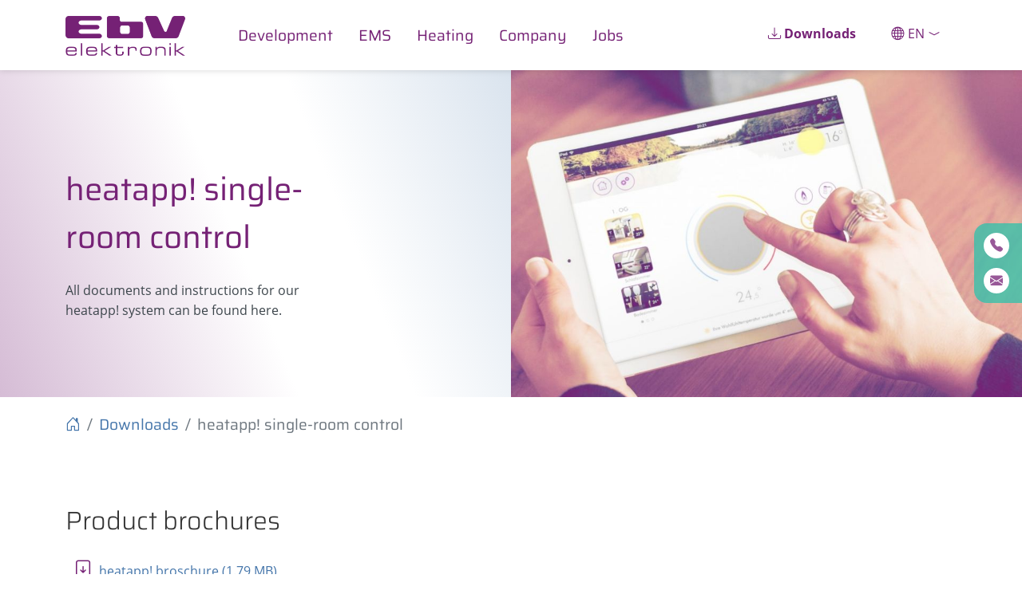

--- FILE ---
content_type: text/html; charset=UTF-8
request_url: https://ebv-gmbh.eu/en/downloads/heatapp!-system/
body_size: 8696
content:
<!doctype html>
<html lang="en">
<head>
    
    <title>heatapp! single-room control | EbV Elektronik | Ihr Partner für Heizungsanlagen und EMS-Dienstleister</title>
    <base href="https://ebv-gmbh.eu/en/">
    <meta charset="UTF-8">
    <meta http-equiv="X-UA-Compatible" content="IE=edge" />
    <meta name="viewport" content="width=device-width, initial-scale=1">
    <meta name="keywords" content="Steuerung Wärmepumpe, Wärmepumpenregler, Wärmepumpenregelung, Wärmepumensteuerung">
    <meta name="description" content="All documents and instructions for our heatapp! system can be found here."> 
    <meta name="robots" content="index,follow" />
    <meta name="canonical" content="https://ebv-gmbh.eu/en/downloads/heatapp!-system/" />
    <link href="https://ebv-gmbh.eu/de/downloads/heatapp!-einzelraumregelung/" rel="alternate" hreflang="de">
    <meta property="og:title" content="heatapp! single-room control | EbV Elektronik">
    <meta property="og:description" content="All documents and instructions for our heatapp! system can be found here.">
    <meta property="og:image" content="https://ebv-gmbh.eu/en/"> 
    <meta property="og:type" content="website" />
    <meta property="og:url" content="https://ebv-gmbh.eu/en/downloads/heatapp!-system/">

    <link rel="apple-touch-icon" sizes="180x180" href="/assets/favicons/apple-touch-icon.png?v=2021-02-24">
    <link rel="icon" type="image/png" sizes="32x32" href="/assets/favicons/favicon-32x32.png?v=2021-02-24">
    <link rel="icon" type="image/png" sizes="16x16" href="/assets/favicons/favicon-16x16.png?v=2021-02-24">
    <link rel="manifest" href="/assets/favicons/site.webmanifest?v=2021-02-24">
    <link rel="mask-icon" href="/assets/favicons/safari-pinned-tab.svg?v=2021-02-24" color="#752175">
    <link rel="shortcut icon" href="/assets/favicons/favicon.ico?v=2021-02-24">
    <meta name="msapplication-TileColor" content="#752175">
    <meta name="theme-color" content="#752175">
        
    <link rel="stylesheet" href="/assets/css/bootstrap.min.css">
    <link rel="stylesheet" href="/assets/css/bootstrap-icons.min.css">
    
 
    <link rel="stylesheet" href="/assets/css/style.css?v=2021-03-25">
    <link rel="stylesheet" href="/assets/css/responsive.css?v=2021-03-25">
</head>
<body>
<header>
    <div class="d-block d-md-none">
        <div class="row icon-menue">
           <div class="col-3"><span id="_emoaddrId1"><span class="emo_address"></span></span></div>
           <div class="col-3"><a href="tel:+49273644305320" title="Telefon: +49 2736 44305-0"><span class="bi bi-telephone-fill"></span></a></div>
           <div class="col-3"><span class="dropdown" id="LanguageSelect-mobile">                   
                                  <a class="dropdown-toggle" role="button" data-toggle="dropdown" aria-haspopup="true" aria-expanded="false">
                                   <i class="bi bi-globe"></i>
                                  <i class="bi bi-chevron-compact-down"></i>
                                  </a>
                                
                                  <div class="dropdown dropdown-menu" aria-labelledby="LanguageSelect-mobile">
                                    <a href="https://ebv-gmbh.eu/de/downloads/heatapp!-einzelraumregelung/" class="dropdown-item de">
  <svg xmlns="http://www.w3.org/2000/svg" width="16" height="16" fill="currentColor" class="bi bi-arrow-left-right" viewBox="0 0 16 16">
    <path fill-rule="evenodd" d="M1 11.5a.5.5 0 0 0 .5.5h11.793l-3.147 3.146a.5.5 0 0 0 .708.708l4-4a.5.5 0 0 0 0-.708l-4-4a.5.5 0 0 0-.708.708L13.293 11H1.5a.5.5 0 0 0-.5.5zm14-7a.5.5 0 0 1-.5.5H2.707l3.147 3.146a.5.5 0 1 1-.708.708l-4-4a.5.5 0 0 1 0-.708l4-4a.5.5 0 1 1 .708.708L2.707 4H14.5a.5.5 0 0 1 .5.5z"/>
  </svg>
  German
</a>
                                  </div>
                                </div>
            <div class="col-3" id="Bars" onclick="document.getElementById('mySidebar').classList.add('displaySidebar'); document.getElementById('Bars').classList.add('d-none'); document.getElementById('Close').classList.remove('d-none');"><i class="bi bi-list"></i></div> 
            <div class="col-3 d-none" id="Close" onclick="document.getElementById('mySidebar').classList.remove('displaySidebar'); document.getElementById('Bars').classList.remove('d-none'); document.getElementById('Close').classList.add('d-none');"><i class="bi bi-x"></i></div> 
        </div>  
    </div>    
    <div class="container">
        <div class="row">
            <div class="text-start col-xl-2 col-6">
                <a href="https://ebv-gmbh.eu/en/"><img class="img-fluid" id="Logo" src="/assets/images/ebv-logo.png" alt="EbV Elektronik Logo"></a>
            </div>
           <div class="col-lg-7 d-none d-md-block order-md-3 order-xl-2">
                   <nav class="navbar navbar-expand-md">
            
                <ul class="navbar-nav mr-auto">
                    <li class="first dropdown">
						<a href="development/" >Development</a>
						<ul class="dropdown-menu"><li class="first"><a href="development/dienstleistungen/" >Services</a></li><li class="last"><a href="development/kompetenzen/" >Competencies</a></li></ul>
					</li><li class=" dropdown">
						<a href="ems/" >EMS</a>
						<ul class="dropdown-menu"><li class="first"><a href="ems/projektmanagement/" >Project management</a></li><li><a href="ems/entwicklung/" >Development</a></li><li><a href="ems/beschaffung/" >Purchase</a></li><li><a href="ems/produktion2/" >Production</a></li><li><a href="ems/pruefverfahren/" >Testing technology</a></li><li class="last"><a href="ems/medical-technology/" >Medical technology</a></li></ul>
					</li><li class=" dropdown">
						<a href="heating/" >Heating</a>
						<ul class="dropdown-menu"><li class="first"><a href="heating/ot-smart/" >OpenTherm room controller</a></li><li><a href="heating/heatcon!-regelungssystem/" >heatcon! heating control system</a></li><li><a href="heating/heatapp!-einzelraumregelung/" >heatapp! single-room control</a></li><li><a href="heating/theta-heizungsregler/" >THETA heating controller</a></li><li class="last"><a href="heating/ceta-heizungsregler/" >CETA heating controller</a></li></ul>
					</li><li class=" dropdown">
						<a href="company/" >Company</a>
						<ul class="dropdown-menu"><li class="first"><a href="company/kontakt/" >Contact</a></li><li class="last"><a href="company/zertifikate/" >Certificates</a></li></ul>
					</li><li class="last"><a href="jobs/" >Jobs</a></li>
</ul>
            </nav>
            </div> 
            <div class="text-end col-xl-3 col-6 order-md-2 order-xl-3">  
            <span id="Downloads"><a href="downloads/"><b><i class="bi bi-download"></i> Downloads</b></a></span>
            
<span class="dropdown" id="LanguageSelect">                   
  <a class="dropdown-toggle" role="button" data-toggle="dropdown" aria-haspopup="true" aria-expanded="false">
   <i class="bi bi-globe"></i>
  en <i class="bi bi-chevron-compact-down"></i>
  </a>

  <div class="dropdown dropdown-menu" aria-labelledby="LanguageSelect">
    <a href="https://ebv-gmbh.eu/de/downloads/heatapp!-einzelraumregelung/" class="dropdown-item de">
  <svg xmlns="http://www.w3.org/2000/svg" width="16" height="16" fill="currentColor" class="bi bi-arrow-left-right" viewBox="0 0 16 16">
    <path fill-rule="evenodd" d="M1 11.5a.5.5 0 0 0 .5.5h11.793l-3.147 3.146a.5.5 0 0 0 .708.708l4-4a.5.5 0 0 0 0-.708l-4-4a.5.5 0 0 0-.708.708L13.293 11H1.5a.5.5 0 0 0-.5.5zm14-7a.5.5 0 0 1-.5.5H2.707l3.147 3.146a.5.5 0 1 1-.708.708l-4-4a.5.5 0 0 1 0-.708l4-4a.5.5 0 1 1 .708.708L2.707 4H14.5a.5.5 0 0 1 .5.5z"/>
  </svg>
  German
</a>
  </div></span> 
            </div>
        </div>
    </div>
    <nav id="mySidebar" onclick="document.getElementById('mySidebar').classList.remove('displaySidebar'); document.getElementById('Bars').classList.remove('d-none'); document.getElementById('Close').classList.add('d-none');">
    <div class="container sidebar">
                 <ul class=""><li class="first"><a href="development/" >Development</a><ul class=""><li class="first"><a href="development/dienstleistungen/" >Services</a></li><li class="last"><a href="development/kompetenzen/" >Competencies</a></li></ul></li><li><a href="ems/" >EMS</a><ul class=""><li class="first"><a href="ems/projektmanagement/" >Project management</a></li><li><a href="ems/entwicklung/" >Development</a></li><li><a href="ems/beschaffung/" >Purchase</a></li><li><a href="ems/produktion2/" >Production</a></li><li><a href="ems/pruefverfahren/" >Testing technology</a></li><li class="last"><a href="ems/medical-technology/" >Medical technology</a></li></ul></li><li><a href="heating/" >Heating</a><ul class=""><li class="first"><a href="heating/ot-smart/" >OpenTherm room controller</a></li><li><a href="heating/heatcon!-regelungssystem/" >heatcon! heating control system</a></li><li><a href="heating/heatapp!-einzelraumregelung/" >heatapp! single-room control</a></li><li><a href="heating/theta-heizungsregler/" >THETA heating controller</a></li><li class="last"><a href="heating/ceta-heizungsregler/" >CETA heating controller</a></li></ul></li><li><a href="company/" >Company</a><ul class=""><li class="first"><a href="company/kontakt/" >Contact</a></li><li class="last"><a href="company/zertifikate/" >Certificates</a></li></ul></li><li class="last"><a href="jobs/" >Jobs</a></li></ul>
    </div>
</nav>
<div class="contact d-none d-md-block">
     <i class="bi bi-telephone-fill svg-icon" title="Telefon"></i> +49 2736 44305-0<br>
    <i class="bi bi-envelope-fill svg-icon" title="E-Mail"></i> <span id="_emoaddrId2"><span class="emo_address"></span></span>
</div>
</header>

<main>
    <section class="hero-section" style="--before-bg-image: url('/assets/image-cache/hero-img/ebv-produkte.99f96896.jpg');height: auto;">
        
        <div class="container hero-container">
            <div class="row">
                <div class="col-xl-4 col-md-6">
                    <h1>heatapp! single-room control</h1>
                    <p>All documents and instructions for our heatapp! system can be found here. </p>
                </div>
            </div>
        </div>
        <div class="d-block d-md-none">
            
        <img class="img-fluid " src="..//assets/image-cache/hero-img/ebv-produkte.b43d3a18.jpg" alt="">
        </div>
    </section>
    <nav class="container padding-bottom-0 padding-top-20">
            <ol class="breadcrumb"><li class="breadcrumb-item"><a href="/"><i class="bi bi-house-door" title="Home"></i></a></li>
<li class="breadcrumb-item"><a href="downloads/">Downloads</a></li>
<li class="breadcrumb-item active">heatapp! single-room control</li></ol>
    </nav>
    <section class="container-fluid " style="">
    <div class="container">
            <div class="row">
        <div class="col-lg-7">
        <h2>Product brochures</h2>

<ul class="files"><li><a href="/assets/downloads/heatapp!-system/0456000005_Leporello_heatapp_Fachpartner_A4_0816_englisch.pdf" title="heatapp! broschure">heatapp! broschure (1.79 MB)</a></li></ul>

<p><br></p>
<p></p>
<p></p>

<h2>Instructions</h2>

<ul class="files"><li><a href="/assets/downloads/heatapp!-system/0450000542_2451_BA_heatapp_System_EbV_EN.pdf" title="Operating instructions heatapp! System">Operating instructions heatapp! System (1.94 MB)</a></li><li><a href="/assets/downloads/heatapp!-system/0450000521_1534_13_heatapp_Installations_Stick_DE_EN.pdf" title="Operating instructions heatapp! Installation-Stick">Operating instructions heatapp! Installation-Stick (521.70 KB)</a></li><li><a href="/assets/downloads/heatapp!-system/240105_heatapp_checked_components_from_other_manufacturers.pdf" title="heatapp! checked components from other manufacturers.pdf">heatapp! checked components from other manufacturers.pdf (587.91 KB)</a></li></ul>

<ul class="files"></ul>

<ul class="files"><li><a href="/assets/downloads/heatapp!-system/0450000552_2318_IA_heatapp_base_baseT2B_GB_Monitor.pdf" title="Installation guide heatapp! base / base T2B">Installation guide heatapp! base / base T2B (1.84 MB)</a></li><li><a href="/assets/downloads/heatapp!-system/0450000560_2318_IA_heatapp_gateway_GB_Monitor.pdf" title="Installation guide heatapp! gateway">Installation guide heatapp! gateway (1.10 MB)</a></li><li><a href="/assets/downloads/heatapp!-system/0450000506_1444_10_IA_heatapp_Wlan_Stick_EbV_DE_EN_Monitor.pdf" title="Installation guide heatapp! Wlan-Stick">Installation guide heatapp! Wlan-Stick (620.19 KB)</a></li><li><a href="/assets/downloads/heatapp!-system/0450000502_2220_Faltblatt_heatapp_drive_210x210_DE_EN.pdf" title="Installation guide heatapp! drive">Installation guide heatapp! drive (452.38 KB)</a></li><li><a href="/assets/downloads/heatapp!-system/0450000503_2220_IA_heatapp_sense_210x280.pdf" title="Installation guide heatapp! sense">Installation guide heatapp! sense (1.06 MB)</a></li><li><a href="/assets/downloads/heatapp!-system/0450000504_1848_IA_heatapp_floor_A4_EbV_DE_EN.pdf" title="Installation guide heatapp! floor">Installation guide heatapp! floor (742.88 KB)</a></li><li><a href="/assets/downloads/heatapp!-system/0450000505_1444_10_IA_heatapp_repeater_EbV_DE_EN_Druck.pdf" title="Installation guide heatapp! repeater">Installation guide heatapp! repeater (190.80 KB)</a></li><li><a href="/assets/downloads/heatapp!-system/0450000594_2318_IA_heatapp_repeaterS2_EbV_DE_EN_Druck.pdf" title="Installation guide heatapp! repeater S2">Installation guide heatapp! repeater S2 (552.36 KB)</a></li><li><a href="/assets/downloads/heatapp!-system/0450000519_1646_12_heatapp_sense_wire_EbV_DE_EN_Monitor.pdf" title="Installation guide heatapp! sense wire">Installation guide heatapp! sense wire (544.36 KB)</a></li></ul>

<p><br></p>
<p></p>
<p></p>

<h2>Release Notes <br></h2>

<ul class="files"><li><a href="/assets/downloads/heatapp!-system/240527_heatapp_App_3.0.0_29000021_en_GB.pdf" title="Release Notes heatapp! App 3.0.0 29000021">Release Notes heatapp! App 3.0.0 29000021 (570.79 KB)</a></li><li><a href="/assets/downloads/heatapp!-system/221021_Release_Notes_2.701.24627_Android_App_en_GB.pdf" title="Release Notes 2.701.24627_Android App">Release Notes 2.701.24627_Android App (550.99 KB)</a></li></ul>

<ul class="files"><li><a href="/assets/downloads/heatapp!-system/240202_EbV_Release_Notes_heatcon_heatapp_2.2.40971_en_GB.pdf" title="Release Notes 2.2.40971">Release Notes 2.2.40971 (577.33 KB)</a></li><li><a href="/assets/downloads/heatapp!-system/220728_EbV_Release_Notes_heatcon_heatapp_2.2.40160_en_GB.pdf" title="Release Notes 2.2.40160">Release Notes 2.2.40160 (578.99 KB)</a></li><li><a href="/assets/downloads/heatapp!-system/220222_EbV_Release_Notes_2.2.39843_GB.pdf" title="Release Notes 2.2.39843">Release Notes 2.2.39843 (580.78 KB)</a></li><li><a href="/assets/downloads/heatcon!-control-system/211202_EbV_Release_Notes_2.2.39533_EN.pdf" title="Release Notes 2.2.39533">Release Notes 2.2.39533 (572.60 KB)</a></li><li><a href="/assets/downloads/heatapp!-system/2100722_EbV_Release_Notes_2.2.38891_EN_en.pdf" title="Release Notes 2.2.38891">Release Notes 2.2.38891 (577.12 KB)</a></li><li><a href="/assets/downloads/heatapp!-system/210610_EbV_Release_Notes_2.2.38310_EN.pdf" title="Release Notes 2.2.38310">Release Notes 2.2.38310 (581.23 KB)</a></li><li><a href="/assets/downloads/heatcon!-control-system/210323_EbV_Release_Notes_2.2.38128_EN.pdf" title="Release Notes 2.2.38128">Release Notes 2.2.38128 (447.01 KB)</a></li><li><a href="/assets/downloads/heatapp!-system/Release_Notes_2.2.37672_vom_17.09.2020_EN.pdf" title="Release Notes 2.2.37672 ">Release Notes 2.2.37672  (452.18 KB)</a></li></ul>

<ul class="files"></ul>

<p><br></p>
<p></p>
<p></p>

<h2>Technical data<br></h2>

<ul class="files"><li><a href="/assets/downloads/heatapp!-system/DB_base_EbV_EN.pdf" title="Data sheet heatapp! base">Data sheet heatapp! base (457.39 KB)</a></li><li><a href="/assets/downloads/heatapp!-system/DB_base_T2B_EbV_EN.pdf" title="Data sheet heatapp! base T2B">Data sheet heatapp! base T2B (449.00 KB)</a></li><li><a href="/assets/downloads/heatapp!-system/DB_gateway_EbV_EN.pdf" title="Data sheet heatapp! gateway">Data sheet heatapp! gateway (425.49 KB)</a></li><li><a href="/assets/downloads/heatapp!-system/DB_floor_EbV_EN.pdf" title="Data sheet heatapp! floor">Data sheet heatapp! floor (420.58 KB)</a></li><li><a href="/assets/downloads/heatapp!-system/DB_drive_EbV_EN.pdf" title="Data sheet heatapp! drive">Data sheet heatapp! drive (419.01 KB)</a></li><li><a href="/assets/downloads/heatapp!-system/2220_DB_drive_EbV_EN.pdf" title="Data sheet heatapp! drive">Data sheet heatapp! drive (434.05 KB)</a></li><li><a href="/assets/downloads/heatapp!-system/2220_DB_sense_Ebv_EN.pdf" title="Data sheet heatapp! sense">Data sheet heatapp! sense (435.34 KB)</a></li></ul>

<ul class="files"><li><a href="/assets/downloads/heatapp!-system/180730_Konformitaetserklaerung_heatapp_base_EN.pdf" title="Declaration of conformity heatapp! base">Declaration of conformity heatapp! base (678.33 KB)</a></li><li><a href="/assets/downloads/heatapp!-system/201217_Konformitaet_Gateway_EN.pdf" title="Declaration of conformity heatapp! gateway">Declaration of conformity heatapp! gateway (477.32 KB)</a></li><li><a href="/assets/downloads/heatapp!-system/180730_Konformitaetserklaerung_heatapp_drive_EN.pdf" title="Declaration of conformity heatapp! drive">Declaration of conformity heatapp! drive (679.00 KB)</a></li><li><a href="/assets/downloads/heatapp!-system/180730_Konformitaetserklaerung_heatapp_floor_EN.pdf" title="Declaration of conformity heatapp! floor">Declaration of conformity heatapp! floor (707.79 KB)</a></li><li><a href="/assets/downloads/heatapp!-system/180730_Konformitaetserklaerung_heatapp_sense_EN.pdf" title="Declaration of conformity heatapp! sense">Declaration of conformity heatapp! sense (679.43 KB)</a></li></ul>



<h2>Training documents<br></h2>

<ul class="files"><li><a href="/assets/downloads/heatapp!-system/1.2_230601_heatapp_Produktinfo_EN.pdf" title="heatapp! Produktinfo">heatapp! Produktinfo (779.26 KB)</a></li><li><a href="/assets/downloads/heatapp!-system/2.3_160718_SU_V1.0_heatapp_base_EN.pdf" title="heatapp base">heatapp base (1.75 MB)</a></li><li><a href="/assets/downloads/heatapp!-system/2.5_230712_SU_heatapp_base_T2B_EN.pdf" title="heatapp! base T2B">heatapp! base T2B (2.86 MB)</a></li><li><a href="/assets/downloads/heatapp!-system/2.6_160718_SU_V1.0_heatapp_gateway_EN.pdf" title="heatapp! gateway">heatapp! gateway (651.20 KB)</a></li><li><a href="/assets/downloads/heatapp!-system/3.7_200708_SU_heatapp_radio_components_EN.pdf" title="heatapp radio-components">heatapp radio-components (2.23 MB)</a></li><li><a href="/assets/downloads/heatapp!-system/4.1_230601_heatapp_user_roles.pdf" title="heatapp! user-roles">heatapp! user-roles (660.26 KB)</a></li><li><a href="/assets/downloads/heatapp!-system/7.1_190528_heatapp_in_new_buildings.pdf" title="heatapp! in new buildings">heatapp! in new buildings (491.17 KB)</a></li><li><a href="/assets/downloads/heatapp!-system/7.2_230601_heatapp_in_old_buildings.pdf" title="heatapp! in old buildings">heatapp! in old buildings (526.18 KB)</a></li><li><a href="/assets/downloads/heatapp!-system/7.3_190528_heatapp_heatapp_in_public_buildings.pdf" title="heatapp! heatapp! in public buildings">heatapp! heatapp! in public buildings (541.79 KB)</a></li><li><a href="/assets/downloads/heatapp!-system/7.4_190528_heatapp_in_office_buildings.pdf" title="heatapp! in office buildings">heatapp! in office buildings (489.60 KB)</a></li></ul>

<ul class="files"><li><a href="/assets/downloads/heatapp!-system/8.1_230601_guideline_for_planning_and_rating_EN.pdf" title="Guideline for planning and rating">Guideline for planning and rating (488.40 KB)</a></li><li><a href="/assets/downloads/heatapp!-system/10.1_150818_Network_EN.pdf" title="Network">Network (1.36 MB)</a></li><li><a href="/assets/downloads/heatapp!-system/11.1_230601_SU_what_about_radio_communication.pdf" title="What-about radio-communication">What-about radio-communication (942.37 KB)</a></li><li><a href="/assets/downloads/heatapp!-system/11.2_190507_SU_Z_Wave_radio_connection_EN.pdf" title="Z-Wave radio connection">Z-Wave radio connection (1.94 MB)</a></li><li><a href="/assets/downloads/heatapp!-system/12.1_190607_heatapp_fault_messages.pdf" title="heatapp! fault-messages">heatapp! fault-messages (854.71 KB)</a></li><li><a href="/assets/downloads/heatapp!-system/12.2_190607_When_fault_messages_are_generated.pdf" title="When fault messages are generated">When fault messages are generated (440.50 KB)</a></li><li><a href="/assets/downloads/heatapp!-system/12.3_190608_How_does_the_user_find_out_about_a_fault.pdf" title="How does the user find out about a fault">How does the user find out about a fault (459.66 KB)</a></li><li><a href="/assets/downloads/heatapp!-system/12.4_190607_WHAT_CA_BE_DONE_TO_AVOID_FAULT_MESSAGES.pdf" title="What can be done to avoid fault messages">What can be done to avoid fault messages (437.02 KB)</a></li><li><a href="/assets/downloads/heatapp!-system/13.1_230601_Advantages_for_you_as_a_specialist_partner.pdf" title="Advantages for you as a specialist partner">Advantages for you as a specialist partner (2.65 MB)</a></li><li><a href="/assets/downloads/heatapp!-system/13.2_230601_Customer_Benefits.pdf" title="Customer Benefits">Customer Benefits (2.40 MB)</a></li></ul>
        </div>
        <div class="col-lg-5">
        
        </div>
        </div>
     </div>
</section>

       
     
       
</main>
<footer class="bg-ebv-gradient py-4">
  <div class="container">
    <div class="row">

      <div class="col-md-4 mb-4 mb-md-0">
        <p>
         <img src="/assets/images/ebv-logo_white.png" id="Logo_white" class="img-fluid" alt="EbV Elektronikbau- und Vertriebs GmbH">
        </p>
        <p class="font-saira">
          Seit mehr als fünf Jahrzehnten entwickeln und produzieren wir regeltechnische Systeme für Heizungsanlagen. 
        </p>
        
        <nav>
          
          
            <a href="downloads/">Downloads</a><br>
            <a href="legal-notice/">Legal Notice</a><br>
            <a href="datenschutz/">Privacy Policy</a>
          
        </nav>
      </div>

  <div class="col-md-4 mb-4 mb-md-0">
  <h2 class="mb-3 text-white">  
  CONTACT</h2>
  <p class="mb-1">
    <i class="bi bi-telephone me-2"></i>
    02736 443050
  </p>
  <p class="mb-1">
    <i class="bi bi-envelope me-2"></i>
    <span id="_emoaddrId3"><span class="emo_address"></span></span>
  </p>
  <p class="mb-1">
    <i class="bi bi-geo-alt me-2"></i>
    Heisterner Weg 8-12, DE 57299 Burbach
  </p>

 <h2 class="mt-4 mb-2 text-white"> 
  FOLLOW US</h2>
  <p class="social-icons mb-1">
    <a href="https://de.linkedin.com/company/ebv-elektronikbau-und-vertriebs-gmbh" target="_blank" class="mx-2"><i class="bi bi-linkedin"></i></a>
    <a href="https://www.instagram.com/ebv_burbach/" target="_blank" class="mx-2"><i class="bi bi-instagram"></i></a>
    <a href="https://www.facebook.com/EbV.Burbach/?locale=de_DE" target="_blank" class="mx-2"><i class="bi bi-facebook"></i></a>
  </p>
</div>

      <!-- Rechte Spalte: Newsletter -->
      <div class="col-md-4">
        <form method="POST" data-toggle="validator" class="form" action="https://0abb481d.sibforms.com/serve/[base64]">
                <h2 style="color: #ffffff">NEWSLETTER</h2>
                <p>EbV aktuell. Immer auf dem neuesten Stand! Erhalten Sie monatlich Informationen und Neuerungen rund um unsere Leistungen und Produkte.</p>
<p><strong>Jetzt anmelden und nichts mehr verpassen!</strong></p>
                <input class="btn input" type="text" id="EMAIL" name="EMAIL" autocomplete="off" data-required="true" required placeholder="Ihre E-Mail-Adresse"></input><button class="btn btn-lila" data-bs-toggle="modal" data-bs-target="#myModal">Abonnieren</button>

              
                <!-- Modal -->
                <div id="myModal" class="modal fade" role="dialog">
                  <div class="modal-dialog modal-lg">
                
                    <!-- Modal content-->
                    <div class="modal-content">
                      <div class="modal-header bg-ebv-gradient-light">
                        <h2 class="modal-title" style="margin-bottom: 0">Newsletter Registration</h2>
                        <button type="button" class="close btn-turquoise" data-bs-dismiss="modal">&times;</button>
                      </div>
                      <div class="modal-body">
                        <p><small><b>Just two more clicks ...</b></small></p>
                        <p> 
                      <label>
                       <small><input type="checkbox" value="1" id="OPT_IN" name="OPT_IN" title="Accept Privacy Policy" required>
                     I would like to receive your newsletter and I accept the <a style="color:#2dc2ab;" href="https://ebv-gmbh.eu/de/datenschutz/" target="_blank">privacy policy</a>
                     </label></p>
                     <div class="row">
                         <div class="col-2">
                            <svg class="svg-icon" width="0" height="0" version="1.1" xmlns="http://www.w3.org/2000/svg">
                                <defs>
                                  <symbol id="svgIcon-sphere" viewBox="0 0 63 63">
                                    <path class="path1" d="M31.54 0l1.05 3.06 3.385-.01-2.735 1.897 1.05 3.042-2.748-1.886-2.738 1.886 1.044-3.05-2.745-1.897h3.393zm13.97 3.019L46.555 6.4l3.384.01-2.743 2.101 1.048 3.387-2.752-2.1-2.752 2.1 1.054-3.382-2.745-2.105h3.385zm9.998 10.056l1.039 3.382h3.38l-2.751 2.1 1.05 3.382-2.744-2.091-2.743 2.091 1.054-3.381-2.754-2.1h3.385zM58.58 27.1l1.04 3.372h3.379l-2.752 2.096 1.05 3.387-2.744-2.091-2.75 2.092 1.054-3.387-2.747-2.097h3.376zm-3.076 14.02l1.044 3.364h3.385l-2.743 2.09 1.05 3.392-2.744-2.097-2.743 2.097 1.052-3.377-2.752-2.117 3.385-.01zm-9.985 9.91l1.045 3.364h3.393l-2.752 2.09 1.05 3.393-2.745-2.097-2.743 2.097 1.05-3.383-2.751-2.1 3.384-.01zM31.45 55.01l1.044 3.043 3.393-.008-2.752 1.9L34.19 63l-2.744-1.895-2.748 1.891 1.054-3.05-2.743-1.9h3.384zm-13.934-3.98l1.036 3.364h3.402l-2.752 2.09 1.053 3.393-2.747-2.097-2.752 2.097 1.053-3.382-2.743-2.1 3.384-.01zm-9.981-9.91l1.045 3.364h3.398l-2.748 2.09 1.05 3.392-2.753-2.1-2.752 2.096 1.053-3.382-2.743-2.102 3.384-.009zM4.466 27.1l1.038 3.372H8.88l-2.752 2.097 1.053 3.387-2.743-2.09-2.748 2.09 1.053-3.387L0 30.472h3.385zm3.069-14.025l1.045 3.382h3.395L9.23 18.56l1.05 3.381-2.752-2.09-2.752 2.09 1.053-3.381-2.744-2.1h3.384zm9.99-10.056L18.57 6.4l3.393.01-2.743 2.1 1.05 3.373-2.754-2.092-2.751 2.092 1.053-3.382-2.744-2.1h3.384zm24.938 19.394l-10-4.22a2.48 2.48 0 00-1.921 0l-10 4.22A2.529 2.529 0 0019 24.75c0 10.47 5.964 17.705 11.537 20.057a2.48 2.48 0 001.921 0C36.921 42.924 44 36.421 44 24.75a2.532 2.532 0 00-1.537-2.336zm-2.46 6.023l-9.583 9.705a.83.83 0 01-1.177 0l-5.416-5.485a.855.855 0 010-1.192l1.177-1.192a.83.83 0 011.177 0l3.65 3.697 7.819-7.916a.83.83 0 011.177 0l1.177 1.191a.843.843 0 010 1.192z"
                                      fill="var(--ebv-turquoise)"></path>
                                  </symbol>
                                </defs>
                              </svg>
                              <svg class="svgIcon-sphere" style="width:63px; height:63px;">
                                <use xlink:href="#svgIcon-sphere"></use>
                              </svg> 
                         </div>
                         <div class="col-9">
                            <p class="text-start">We use Sendinblue as our marketing platform. By Clicking below to submit this form, you acknowledge that the information you provided will be transferred to Sendinblue for processing in accordance with their <a style="color:#2dc2ab;" target="_blank" class="clickable_link"
                                href="https://de.sendinblue.com/legal/termsofuse/"> terms of use</a>.
                </p> 
                         </div>
                     </div>
                     
                     <p><b>Note:</b> You can unsubscribe from the newsletter at any time using the link in our newsletter.</small></p>
                    
                      </div>
                      <div class="modal-footer bg-ebv-gradient-light text-center">
                         <input type="submit" class="btn btn-lila" style="margin: auto" value="Abonnieren"/>
                      </div>
                    </div>
                
                  </div>
                </div>
                
                </form>
      </div>
    </div>
  </div>

  <!-- Button "Back to Top" -->
  <a id="back-to-top" class="btn btn-lg btn-lila back-to-top" onclick="topFunction()" role="button">
    <i class="bi bi-chevron-up"></i>
  </a>
</footer>
<style>
.list-unstyled {
  list-style: none !important;
  margin: 0;
  padding: 0;
}
.social-icons i {
  font-size: 2rem; 
}
.social-icons a {
  margin-right: 1rem; 
}
.social-icons a:last-child {
  margin-right: 0; 
}
</style>

<!--<footer class="bg-ebv-gradient">
    <div class="container">
        <div class="row">
            <div class="col-xl-4 col-md-6">
            <p><img src="/assets/images/ebv-logo_white.png" id="Logo_white" class="img-fluid" alt="EbV Elektronikbau- und Vertriebs GmbH"></p>
            <p class="font-saira">Seit mehr als fünf Jahrzehnten entwickeln und produzieren wir regeltechnische Systeme für Heizungsanlagen. </p>
            <nav>
                
                <a href="downloads/">Downloads</a><br><a href="legal-notice/">Legal Notice</a><br><a href="datenschutz/">Privacy Policy</a>
            </nav>
            </div>
            <div class="offset-xl-4 col-xl-4 col-md-6 text-center">
                
            </div>
        </div>
    </div>
<a id="back-to-top" class="btn btn-lg btn-lila back-to-top" onclick="topFunction()" role="button"><i class="bi bi-chevron-up"></i></a>
</footer>-->
<!-- <footer class="bg-ebv-gradient">
    <div class="container">
        <div class="row">
 
            <div class="col-xl-4 col-md-6 mb-4">
                <p>
                    <img src="/assets/images/ebv-logo_white.png" id="Logo_white" class="img-fluid" alt="EbV Elektronikbau- und Vertriebs GmbH">
                </p>
                <p class="font-saira">Seit mehr als fünf Jahrzehnten entwickeln und produzieren wir regeltechnische Systeme für Heizungsanlagen. </p>
                <nav>
                    
                    <a href="downloads/">Downloads</a><br><a href="legal-notice/">Legal Notice</a><br><a href="datenschutz/">Privacy Policy</a>
                </nav>

                <div 
                    class="d-flex flex-wrap gap-3 align-items-center"
                    style="
                        justify-content: flex-start; /* Links bündig für Desktop */
                    "
                >
                    <img 
                        src="/assets/images/Buttons/Social Buttons INSTA.svg" 
                        alt="Social Button 1" 
                        class="img-fluid" 
                        style="
                            width: 190px; /* Breite optimiert */
                            height: auto; 
                            transition: transform 0.3s ease, filter 0.3s ease;
                            cursor: pointer;
                        "
                        onmouseover="this.style.transform='scale(1.1)'; this.style.filter='brightness(1.2)';"
                        onmouseout="this.style.transform='scale(1)'; this.style.filter='brightness(1)';"
                    >
                    <img 
                        src="/assets/images/Buttons/Social Buttons.svg" 
                        alt="Social Button 2" 
                        class="img-fluid" 
                        style="
                            width: 190px; /* Breite optimiert */
                            height: auto; 
                            transition: transform 0.3s ease, filter 0.3s ease;
                            cursor: pointer;
                        "
                        onmouseover="this.style.transform='scale(1.1)'; this.style.filter='brightness(1.2)';"
                        onmouseout="this.style.transform='scale(1)'; this.style.filter='brightness(1)';"
                    >
                </div>
            </div>


            <div class="offset-xl-4 col-xl-4 col-md-6 text-center">

                <div style="margin-bottom: 20px;">
                    <form method="POST" data-toggle="validator" class="form" action="https://0abb481d.sibforms.com/serve/[base64]">
                <h2 style="color: #ffffff">NEWSLETTER</h2>
                <p>EbV aktuell. Immer auf dem neuesten Stand! Erhalten Sie monatlich Informationen und Neuerungen rund um unsere Leistungen und Produkte.</p>
<p><strong>Jetzt anmelden und nichts mehr verpassen!</strong></p>
                <input class="btn input" type="text" id="EMAIL" name="EMAIL" autocomplete="off" data-required="true" required placeholder="Ihre E-Mail-Adresse"></input><button class="btn btn-lila" data-bs-toggle="modal" data-bs-target="#myModal">Abonnieren</button>

              
                <!-- Modal -->
                <div id="myModal" class="modal fade" role="dialog">
                  <div class="modal-dialog modal-lg">
                
                    <!-- Modal content-->
                    <div class="modal-content">
                      <div class="modal-header bg-ebv-gradient-light">
                        <h2 class="modal-title" style="margin-bottom: 0">Newsletter Registration</h2>
                        <button type="button" class="close btn-turquoise" data-bs-dismiss="modal">&times;</button>
                      </div>
                      <div class="modal-body">
                        <p><small><b>Just two more clicks ...</b></small></p>
                        <p> 
                      <label>
                       <small><input type="checkbox" value="1" id="OPT_IN" name="OPT_IN" title="Accept Privacy Policy" required>
                     I would like to receive your newsletter and I accept the <a style="color:#2dc2ab;" href="https://ebv-gmbh.eu/de/datenschutz/" target="_blank">privacy policy</a>
                     </label></p>
                     <div class="row">
                         <div class="col-2">
                            <svg class="svg-icon" width="0" height="0" version="1.1" xmlns="http://www.w3.org/2000/svg">
                                <defs>
                                  <symbol id="svgIcon-sphere" viewBox="0 0 63 63">
                                    <path class="path1" d="M31.54 0l1.05 3.06 3.385-.01-2.735 1.897 1.05 3.042-2.748-1.886-2.738 1.886 1.044-3.05-2.745-1.897h3.393zm13.97 3.019L46.555 6.4l3.384.01-2.743 2.101 1.048 3.387-2.752-2.1-2.752 2.1 1.054-3.382-2.745-2.105h3.385zm9.998 10.056l1.039 3.382h3.38l-2.751 2.1 1.05 3.382-2.744-2.091-2.743 2.091 1.054-3.381-2.754-2.1h3.385zM58.58 27.1l1.04 3.372h3.379l-2.752 2.096 1.05 3.387-2.744-2.091-2.75 2.092 1.054-3.387-2.747-2.097h3.376zm-3.076 14.02l1.044 3.364h3.385l-2.743 2.09 1.05 3.392-2.744-2.097-2.743 2.097 1.052-3.377-2.752-2.117 3.385-.01zm-9.985 9.91l1.045 3.364h3.393l-2.752 2.09 1.05 3.393-2.745-2.097-2.743 2.097 1.05-3.383-2.751-2.1 3.384-.01zM31.45 55.01l1.044 3.043 3.393-.008-2.752 1.9L34.19 63l-2.744-1.895-2.748 1.891 1.054-3.05-2.743-1.9h3.384zm-13.934-3.98l1.036 3.364h3.402l-2.752 2.09 1.053 3.393-2.747-2.097-2.752 2.097 1.053-3.382-2.743-2.1 3.384-.01zm-9.981-9.91l1.045 3.364h3.398l-2.748 2.09 1.05 3.392-2.753-2.1-2.752 2.096 1.053-3.382-2.743-2.102 3.384-.009zM4.466 27.1l1.038 3.372H8.88l-2.752 2.097 1.053 3.387-2.743-2.09-2.748 2.09 1.053-3.387L0 30.472h3.385zm3.069-14.025l1.045 3.382h3.395L9.23 18.56l1.05 3.381-2.752-2.09-2.752 2.09 1.053-3.381-2.744-2.1h3.384zm9.99-10.056L18.57 6.4l3.393.01-2.743 2.1 1.05 3.373-2.754-2.092-2.751 2.092 1.053-3.382-2.744-2.1h3.384zm24.938 19.394l-10-4.22a2.48 2.48 0 00-1.921 0l-10 4.22A2.529 2.529 0 0019 24.75c0 10.47 5.964 17.705 11.537 20.057a2.48 2.48 0 001.921 0C36.921 42.924 44 36.421 44 24.75a2.532 2.532 0 00-1.537-2.336zm-2.46 6.023l-9.583 9.705a.83.83 0 01-1.177 0l-5.416-5.485a.855.855 0 010-1.192l1.177-1.192a.83.83 0 011.177 0l3.65 3.697 7.819-7.916a.83.83 0 011.177 0l1.177 1.191a.843.843 0 010 1.192z"
                                      fill="var(--ebv-turquoise)"></path>
                                  </symbol>
                                </defs>
                              </svg>
                              <svg class="svgIcon-sphere" style="width:63px; height:63px;">
                                <use xlink:href="#svgIcon-sphere"></use>
                              </svg> 
                         </div>
                         <div class="col-9">
                            <p class="text-start">We use Sendinblue as our marketing platform. By Clicking below to submit this form, you acknowledge that the information you provided will be transferred to Sendinblue for processing in accordance with their <a style="color:#2dc2ab;" target="_blank" class="clickable_link"
                                href="https://de.sendinblue.com/legal/termsofuse/"> terms of use</a>.
                </p> 
                         </div>
                     </div>
                     
                     <p><b>Note:</b> You can unsubscribe from the newsletter at any time using the link in our newsletter.</small></p>
                    
                      </div>
                      <div class="modal-footer bg-ebv-gradient-light text-center">
                         <input type="submit" class="btn btn-lila" style="margin: auto" value="Abonnieren"/>
                      </div>
                    </div>
                
                  </div>
                </div>
                
                </form>
                </div>
            </div>
        </div>
    </div>
    <style>@media (max-width: 768px) {
    .d-flex {
        justify-content: center !important;
    }
}</style>
    <a id="back-to-top" class="btn btn-lg btn-lila back-to-top" onclick="topFunction()" role="button"><i class="bi bi-chevron-up"></i></a>
</footer> 
<script src="/assets/js/bootstrap.min.js"></script>
<script src="/assets/js/ebv-custom.js"></script>


<script>    const
            // Suchbegriff aus den URL-Parametern ermitteln:
            urlParams = new URLSearchParams(window.location.search);
        let
            searchTerm = urlParams.get('search');
        // Nodelist mit den details bereit stellen:
        if (!searchTerm) {
            searchTerm = urlParams.get('searched');
        }
        const
            details = document.querySelectorAll('div.search details');
        // Schleife über die Details:
        details.forEach(currentDetail => {
            // Textcontent in Kleinschreibung bereit stellen:
            const txt = currentDetail.textContent.toLowerCase(); // <--- dies geändert
            // Enthält der Textcontent den Suchbegriff:
            if (txt.includes(searchTerm)) {
                // Klasse "found" zum aktuellen Detail hinzu fügen:
                currentDetail.classList.add('found');
            }
        });</script>
<script src="/assets/components/emo/js/emo.min.js?v=1.9.1"></script>

<!-- This script block stores the encrypted -->
<!-- email address(es) in an addresses array. -->
<script type="text/javascript">
    //<![CDATA[
    var emo_addresses = ["D2kxnzZduQi41YOeWK.gCs5JTXEBoS7GtUj6N3w0pLIcvalq9rAmRhMbVfPH+y8F","eZntTMrUob1yuwsaBhyUXZKAXJYmuj2powswe.QaT53vSZ+PE5fwBR23T0TaXMhjEkfNX.u8edY9T5VtTMrUob1yuwQLuZQL45slSwsvBb2345XLBZ9je69qob2UB6V+4Mn8","eZntTMrUob1yuwsaBhyUXZKAXJYmuj2powswe.QaT53vSZ+PE5fwBR23T0TaXMhjEkfNX.u8E5fwBR23T0TaXMhjEkfNXg9qTgV","eZntTMrUob1yuwsaBhyUXZKAXJYmuj2powswe.QaT53vSZ+PE5fwBR23T0TaXMhjEkfNX.u8E5fwBR23T0TaXMhjEkfNXg9qTgV"];
    addLoadEvent(emo_replace());
    //]]>
</script>

</body>
</html>

--- FILE ---
content_type: text/css
request_url: https://ebv-gmbh.eu/assets/css/style.css?v=2021-03-25
body_size: 3144
content:
/*=======================
Cascading Style Sheet for EbV Elektronikbau- und Vertriebs GmbH
=======================
Author: Katharina Utsch | reikotec. Computer & Service
Website: www.reikotec.com
Date Created: Feb 22 2021
Latest Update: Feb 23 2021
=======================
CSS Style Structure
1. Basics
2. General
3. Classes
4. Special
 - Navbar & Dropdown-Menu
 - Sidebar
 - IDs
5. Misc
 - Fonts
Responsive Queries ==> responsive.css
=======================*/

/* -----------------------------
		1. BASICS
----------------------------- */

:root {
  --ebv-lila: #752175;
  --ebv-lila-75: #752175BF;
  --ebv-blue: #4475aa;
  --ebv-blue-75: #4475aaBF;
  --ebv-turquoise: #2dc2ab;
  --ebv-turquoise-75: #2dc2abBF;
}

body {
    color: #3d464c;
    font-family: 'Open Sans', sans-serif;
    font-size: 1rem;
    min-height: 100vh;
    width: 100vw;
    overflow-x: hidden;
    display: -ms-flexbox;
    display: -webkit-flex;
    display: flex;
    -ms-flex-direction: column;
    -webkit-flex-direction: column;
    flex-direction: column;
}

/* -----------------------------
		2. GENERAL
----------------------------- */

a {
    color: var(--ebv-blue);
    text-decoration: none;
}

a:hover {
    color: var(--ebv-turquoise);
}

blockquote {
    font-family: 'Saira',sans-serif;
    padding: 10px;
    margin: 10px;
    border: 1px solid #eeeeee;
    border-radius: 16px;
    display: inline-block;
}

footer {
    padding-top: 80px;
    padding-bottom: 80px;
}

footer a {
    color: #ffffff;
}

footer nav {
    margin-bottom: 40px;
}

h1 {
    color: var(--ebv-lila);
    font-family: 'Saira', sans-serif;
    font-size: 2.5rem;
    font-weight: 400;
    line-height: 150%;
    margin-bottom: 1.5rem;
}

h2 {
    color: #333333;
    font-family: 'Saira', sans-serif;
    font-size: 2rem;
    font-weight: 300;
    margin-bottom: 2rem;
}

h3 {
    color: var(--ebv-lila);
    font-family: 'Saira', sans-serif;
    font-size: 1.5rem;
    font-weight: 400;
    margin-top: 1rem;
}

header {
    box-shadow: 0 0 8px rgba(0,0,0,0.16);
    z-index: 99;
}

main {
    flex: 1 auto;
     -ms-flex: 1 auto;
    -webkit-flex: 1 auto;
}

main .container {
    padding-top: 40px;
    padding-bottom: 40px;
}

nav {
    color: var(--ebv-lila);
    font-family: 'Saira', sans-serif;
    font-size: 1.2rem;
}

p {
    line-height: 160%;
    margin-bottom: 1.5rem;
}

section {
    padding-top: 2rem;
    padding-bottom: 2rem;
}

ul {
	position: relative;
	list-style: none;
	margin-left: 10px;
	padding-left: 1.2em;
}
ul li:before {
    content: "\25cf";
    color: var(--ebv-lila);
	position: absolute;
	left: 0;
}

ul.files {
    padding-left: 2rem;
}

ul.files li {
    padding-bottom: 0.5rem;
}

ul.files li:before {
    font-family: bootstrap-icons;
    content: "\f346"; 
    font-size: 1.5rem;
    margin-top: -0.5rem;
}

/* -----------------------------
		3. CLASSES
----------------------------- */

.back-to-top {
    position: fixed;
    bottom: 25px;
    right: 25px;
    display: none;
    min-width: 48px !important;
    z-index:9999;
}

.bg-lila {
    background-color: var(--ebv-lila) !important;
    color: #ffffff;
}

.bg-lila-75 {
    background-color: var(--ebv-lila-75) !important;
    color: #ffffff;
}

.bg-blue {
    background-color: var(--ebv-blue) !important;
    color: #ffffff;
}

.bg-blue-75 {
    background-color: var(--ebv-blue-75) !important;
    color: #ffffff;
}

.bg-turquoise {
    background-color: var(--ebv-turquoise) !important;
    color: #ffffff;
}

.bg-turquoise-75 {
    background-color: var(--ebv-turquoise-75) !important;
    color: #ffffff;
}

.bg-lightgrey {
    background-color: #eeeeee;
}

.bg-ebv-gradient {
    background: #f2f5f9;
    background: linear-gradient(90deg, var(--ebv-lila) 0%, var(--ebv-turquoise) 100%); 
    color: #ffffff;
}

.bg-ebv-gradient-light {
    background: #f2f5f9;
    background: linear-gradient(68deg, rgba(117,33,117,0.30) 0%, rgba(255,255,255,0.30) 26%, rgba(255,255,255,0.30) 36%, rgba(68,117,170,0.30) 66%, rgba(45,194,171,0.30) 100%); 
}

.box-shadow {
   box-shadow: 0 0px 8px rgba(0,0,0,0.1);
}

.btn {
    border-radius: 1rem;
    padding-left: 1.2rem;
    padding-right: 1.2rem;
    min-width: 150px;
    margin: 20px 0;
}

.btn-lila {
    background-color: var(--ebv-lila);
    color: #fff;
}

.btn-lila:hover {
    background-color: var(--ebv-turquoise);
    color: #fff;
}

.btn-blue {
    background-color: var(--ebv-blue);
    color: #fff;
}

.btn-turquoise {
    background-color: var(--ebv-turquoise);
    color: #fff;
}

.btn-blue:hover, .btn-turquoise:hover {
    background-color: var(--ebv-lila);
    color: #fff;
}


.blog-time {
    color: white;
    position: absolute;
    background-color: var(--ebv-lila-75);
    left: 0;
    padding: 10px;
}

.card {
    border-radius: 0;
    border: 0;
   transition: transform 0.25s ease;
   -moz-transition: transform 0.25s ease;
   -webkit-transition: transform 0.25s ease;
}

.card:hover {
   transform: scale(1.03,1.03);
   transition: transform 0.25s ease;
   -moz-transition: transform 0.25s ease;
   -webkit-transition: transform 0.25s ease;
}

.card-header {
    height: 270px;
    overflow: hidden;
}

.card a {
    height: 100%;
}

.card-img-top {
    border-radius: 0;
}

.card-img-overlay {
    padding: 0;
    bottom: initial;
}

.card-img-overlay .card-title {
    background-color: var(--ebv-lila-75);
    color: #ffffff;
    padding: 1rem;
    text-align: center;
}

.card-img-overlay h3 {
    margin-top: 0;
}

.contact {
    background-color: var(--ebv-turquoise-75); 
    border-radius: 16px 0 0 16px;
    color:#fff;
    font-weight: bold;
    padding: 12px 12px 0 12px;
    position: fixed; 
    top: 280px; 
    right:-190px; 
    width: 250px;
    transition: right 1s;
    -webkit-transition: right 1s;
    -moz-transition: right 1s;
    -o-transition: right 1s;
    z-index: 99;
}

.contact span {
    padding-right: 20px;
}

.contact:hover {
    right:0px;
    transition: right 1s; 
    -webkit-transition: right 1s;
    -moz-transition: right 1s;
    -o-transition: right 1s;
}
.contact a {
    color:#fff;
}

.contact .svg-icon {
    background-color: white;
    color: var(--ebv-lila-75);
    display: inline-block;
    padding: 4px 8px;
    border-radius: 32px;
    height: 32px;
    width: 32px;
    margin-bottom: 12px;
    margin-right: 12px;
}

.font-saira {
    font-family: 'Saira', sans-serif;
    margin-bottom: 2rem;
}

.hero-section {
    position: relative;
    background: #f2f5f9;
    background: linear-gradient(68deg, rgba(117,33,117,0.30) 0%, rgba(255,255,255,0.30) 26%, rgba(255,255,255,0.30) 36%, rgba(68,117,170,0.30) 66%, rgba(45,194,171,0.30) 100%); 
    height: 550px;
    padding-top: 80px;
}

.input {
    background-color: #ffffff;
    border-radius: 1rem;
    position: relative;
    margin: 20px 0;
    margin-right: -20px;
    padding-left: 1.2rem;
    padding-right: 1.2rem;
    min-width: 150px;
    z-index: 99;
}

.modal {
    color: #3d464c;;
}

.padding-top-20 {
    padding-top: 20px !important;
}
.padding-bottom-0 {
    padding-bottom: 0 !important;
}

.text-lila {
    color: var(--ebv-lila);
}

.text-blue {
    color: var(--ebv-blue);
}
.text-turquoise {
    color: var(--ebv-turquoise);
}

/* -----------------------------
		4. SPECIAL
----------------------------- */


/* NAVBAR & DROPDOWN-MENU*/

.navbar {
    padding: 0;
}

.navbar li::before {
    content: none;
}

.navbar li a, .dropdown a {
    color: var(--ebv-lila);
    display: block;
    padding: 12px 16px 12px 16px;
    text-decoration: none;
    transition: background-color 0.25s ease;
   -moz-transition: background-color 0.25s ease;
   -webkit-transition: background-color 0.25s ease;
}

.navbar .active a {
    background-color: #eeeeee;
}

.navbar li:hover a {
    background-color: #eeeeee;
    color: var(--ebv-turquoise);
    transition: background-color 0.25s ease;
   -moz-transition: background-color 0.25s ease;
   -webkit-transition: background-color 0.25s ease;
}


.dropdown:hover > .dropdown-menu {
    display: block;
}

.dropdown-toggle::after {
    content: none;
}

.dropdown-menu {
    margin: 0;
    padding: 0;
    min-width: 12rem;
    border-radius: 0;
    border: 0;
  -webkit-filter: drop-shadow(0 20px 15px rgba(0,0,0,0.2));
  filter: drop-shadow(0 20px 15px rgba(0,0,0,0.2));
}

.dropdown-menu a {
    font-weight: normal;
    text-transform: none;
    display: block; 
    padding: 10px 15px 8px 10px !important;
    background-color: #ffffff  !important;
}

.dropdown-menu li {
    border-bottom: 1px solid #bbb;
    padding: 0;
}

.dropdown-menu li:last-child {
    border-bottom: 0;
}

.dropdown-menu a:hover {
    background-color: #eeeeee !important;
}

.dropdown-menu li:hover .dropdown-menu a {
    font-weight: normal;
}

.dropdown-menu .dropdown-menu {
    margin-left: 12rem;
    margin-top: -50px;
    background-color: #fff;
    border: 1px solid #ddd;
    padding: 5px;
}

.dropdown-menu li:hover .dropdown-menu li:hover a {
    color:  var(--ebv-turquoise);
}


/* ICON MENÜ */
    .icon-menue {
    color:#fff;
    margin-bottom: 10px;
    padding: 10px;
    background-color: var(--ebv-lila); 
    margin-right: 0;
    margin-left: 0;
    }

.icon-menue .bi {
    color: #fff;
}

.icon-menue div {
text-align: center;
}

.icon-menue a {
color: #fff; }


/* SIDEBAR */


#mySidebar {
    position: absolute;
    width: 100%; 
    padding: 0;
    height: 0;
    overflow: hidden;
    z-index:9999; 
    transition: height 1s ease, padding-top 1s;
    -webkit-transition: height 1s ease, padding-top 1s;
    -moz-transition: height 1s ease, padding-top 1s;
    -o-transition: height 1s ease, padding-top 1s;
    background-color: var(--ebv-lila-75);
    box-shadow: 0 10px 8px rgba(0,0,0,0.2);
}

.sidebar { 
    background-color: white; 
    width: 100%;
    padding: 0;
}

.sidebar a {
    line-height: 200%;
    padding: 0 10px;
    display: block;
}

.sidebar ul {
    list-style: none;
    padding: 0;
}

.sidebar ul li {
    width: 100%;
    display: block;
}
.sidebar ul li:before {
    content: none;
}

.sidebar ul li a {
    text-decoration: none;
}

.sidebar ul li ul li {
    font-size: 1rem;
}

.sidebar ul li ul li a {
    color: var(--ebv-turquoise);
    text-transform: none;
    font-weight: normal;
}

.sidebar ul li ul li a:hover {
    color: #003989;
}

.sidebar ul li ul li ul li {
    background-color: #fff;
    padding-left: 10px;
}

/* IMAGE LIGHTBOX */
.imagelightbox-caption {
    background: #f2f5f9;
    background: linear-gradient(90deg, var(--ebv-lila) 0%, var(--ebv-turquoise) 100%); 
}

.imagelightbox-arrow, .imagelightbox-close {
    background-color: var(--ebv-turquoise);
}

.imagelightbox-arrow:hover, .imagelightbox-close:hover {
    background-color: var(--ebv-lila);
}

.imagelightbox-arrow-left {
    background-color: var(--ebv-lila);
}

.imagelightbox-arrow-left:hover {
    background-color: var(--ebv-turquoise);
}

/* #IDs */

#Logo {
    padding-top: 20px;
    max-height: 70px;
}

#Logo_white {
    max-height: 50px;
}

#Downloads a {
    display: inline-block;
    padding: 30px 20px 30px 20px;
}
#faq a {
    display: inline-block;
    padding: 30px 0px 0px 0px;
   
}
/*
#faq a, #LanguageSelect a, #faq a {
    color: var(--ebv-lila);
}


#faq a:hover, #LanguageSelect a:hover, #faq a:hover {
    color: var(--ebv-turquoise);
}

#faq svg, #LanguageSelect svg, #faq svg {
    vertical-align: sub;
}
*/
#LanguageSelect a{
    display: inline-block;
    padding: 30px 20px 30px 20px;
    text-transform: uppercase;
}

#LanguageSelect .dropdown-menu {
    text-align: right;
    right: 0;
    min-width: auto;
    top: 150%;
}

#LanguageSelect .dropdown-item {
    text-transform: none !important;
    padding: 10px 20px !important;
}

#mute, #fullscreen {
    min-width: auto;
}

#Downloads a, #LanguageSelect a, #faq a {
    color: var(--ebv-lila);
}


#Downloads a:hover, #LanguageSelect a:hover, #faq a:hover {
    color: var(--ebv-turquoise);
}

#Downloads svg, #LanguageSelect svg, #faq svg {
    vertical-align: sub;
}

#Services {
    margin-top: 40px;
    margin-bottom:40px;
}

/* -----------------------------
		5. SONSTIGES
----------------------------- */

/* saira-300 - latin */
@font-face {
  font-family: 'Saira';
  font-style: normal;
  font-weight: 300;
  src: url('../fonts/saira-v7-latin-300.eot'); /* IE9 Compat Modes */
  src: local(''),
       url('../fonts/saira-v7-latin-300.eot?#iefix') format('embedded-opentype'), /* IE6-IE8 */
       url('../fonts/saira-v7-latin-300.woff2') format('woff2'), /* Super Modern Browsers */
       url('../fonts/saira-v7-latin-300.woff') format('woff'), /* Modern Browsers */
       url('../fonts/saira-v7-latin-300.ttf') format('truetype'), /* Safari, Android, iOS */
       url('../fonts/saira-v7-latin-300.svg#Saira') format('svg'); /* Legacy iOS */
}

/* saira-regular - latin */
@font-face {
  font-family: 'Saira';
  font-style: normal;
  font-weight: 400;
  src: url('../fonts/saira-v7-latin-regular.eot'); /* IE9 Compat Modes */
  src: local(''),
       url('../fonts/saira-v7-latin-regular.eot?#iefix') format('embedded-opentype'), /* IE6-IE8 */
       url('../fonts/saira-v7-latin-regular.woff2') format('woff2'), /* Super Modern Browsers */
       url('../fonts/saira-v7-latin-regular.woff') format('woff'), /* Modern Browsers */
       url('../fonts/saira-v7-latin-regular.ttf') format('truetype'), /* Safari, Android, iOS */
       url('../fonts/saira-v7-latin-regular.svg#Saira') format('svg'); /* Legacy iOS */
}

/* saira-700 - latin */
@font-face {
  font-family: 'Saira';
  font-style: normal;
  font-weight: 700;
  src: url('../fonts/saira-v7-latin-700.eot'); /* IE9 Compat Modes */
  src: local(''),
       url('../fonts/saira-v7-latin-700.eot?#iefix') format('embedded-opentype'), /* IE6-IE8 */
       url('../fonts/saira-v7-latin-700.woff2') format('woff2'), /* Super Modern Browsers */
       url('../fonts/saira-v7-latin-700.woff') format('woff'), /* Modern Browsers */
       url('../fonts/saira-v7-latin-700.ttf') format('truetype'), /* Safari, Android, iOS */
       url('../fonts/saira-v7-latin-700.svg#Saira') format('svg'); /* Legacy iOS */
}

/* open-sans-regular - latin */
@font-face {
  font-family: 'Open Sans';
  font-style: normal;
  font-weight: 400;
  src: url('../fonts/open-sans-v18-latin-regular.eot'); /* IE9 Compat Modes */
  src: local(''),
       url('../fonts/open-sans-v18-latin-regular.eot?#iefix') format('embedded-opentype'), /* IE6-IE8 */
       url('../fonts/open-sans-v18-latin-regular.woff2') format('woff2'), /* Super Modern Browsers */
       url('../fonts/open-sans-v18-latin-regular.woff') format('woff'), /* Modern Browsers */
       url('../fonts/open-sans-v18-latin-regular.ttf') format('truetype'), /* Safari, Android, iOS */
       url('../fonts/open-sans-v18-latin-regular.svg#OpenSans') format('svg'); /* Legacy iOS */
}

/* open-sans-700 - latin */
@font-face {
  font-family: 'Open Sans';
  font-style: normal;
  font-weight: 700;
  src: url('../fonts/open-sans-v18-latin-700.eot'); /* IE9 Compat Modes */
  src: local(''),
       url('../fonts/open-sans-v18-latin-700.eot?#iefix') format('embedded-opentype'), /* IE6-IE8 */
       url('../fonts/open-sans-v18-latin-700.woff2') format('woff2'), /* Super Modern Browsers */
       url('../fonts/open-sans-v18-latin-700.woff') format('woff'), /* Modern Browsers */
       url('../fonts/open-sans-v18-latin-700.ttf') format('truetype'), /* Safari, Android, iOS */
       url('../fonts/open-sans-v18-latin-700.svg#OpenSans') format('svg'); /* Legacy iOS */
}

--- FILE ---
content_type: text/css
request_url: https://ebv-gmbh.eu/assets/css/responsive.css?v=2021-03-25
body_size: 787
content:
/*=======================
Cascading Style Sheet for EbV Elektronikbau- und Vertriebs GmbH
==> Responsive Queries
=======================*/

@media (max-width: 767px) {
    
    h1 {
        font-size: 2rem;
    }
    
    h2 {
        font-size: 1.6rem;
    }
    
    h3 {
        font-size: 1.4rem;
    }
    
    footer {
    text-align: center;
}
    
    .btn {
        margin: 0.1rem ;
    }
    
    .displaySidebar {
        height: 100vh !important;
        overflow: visible;
        transition: height 1s ease, padding-top 1s;
        -webkit-transition: height 1s ease, padding-top 1s;
        -moz-transition: height 1s ease, padding-top 1s;
        -o-transition: height 1s ease, padding-top 1s;
        padding-top: 10px !important;
    }
    
     .hero-section {
        padding-top: 20px;
        padding-bottom: 0;
        height: auto;
    }
    
    .modal-dialog {
        margin-bottom: 60px;
    }
    
    #LanguageSelect {
        display: none;
    }

    #LanguageSelect-mobile a{
        display: inline-block;
        padding: 0;
        text-transform: uppercase;
    }
    
    #LanguageSelect-mobile .dropdown-menu {
        text-align: center;
        right: -30px;
        min-width: auto;
        top: 150%;
    }
    
    #LanguageSelect-mobile .dropdown-item {
        text-transform: none !important;
        padding: 10px 20px !important;
    }
    
    #LanguageSelect-mobile svg {
        color: var(--ebv-turquoise);
    }
    
    #LanguageSelect-mobile a {
        color: var(--ebv-lila);
    }
    
    #Logo, #Logo-white {
        padding-top: 12px;
        padding-left: 10px;
    }
}

@media (min-width: 768px) {
    .hero-section::before, .hero-section_video {
        position: absolute;
        content: "";
        right: 0;
        width: 36%;
        background-image: var(--before-bg-image);
        background-size: cover;
        background-position: center;
        background-repeat: no-repeat;
        border-radius: 0;
        height: 100%;
        top: 0;
        z-index: 2;
        border-radius: 0;
}

.hero-section_video .video {
    height: 100%;}

.hero-section_video video {
    min-width: 100%;
    height: 100%;}

 #LanguageSelect-mobile {
     display: none;
 }
}

@media (min-width: 1200px) {
    .hero-section::before, .hero-section_video {
        width: 50%;
    } 
    
    .navbar li a, .dropdown a {
    padding: 30px 16px 30px 16px;
    }

}

@media (min-width: 1400px) {
    
    .hero-section_video video {
    width: 60vw;
    min-height: 100%;
        height: auto;
    }
}